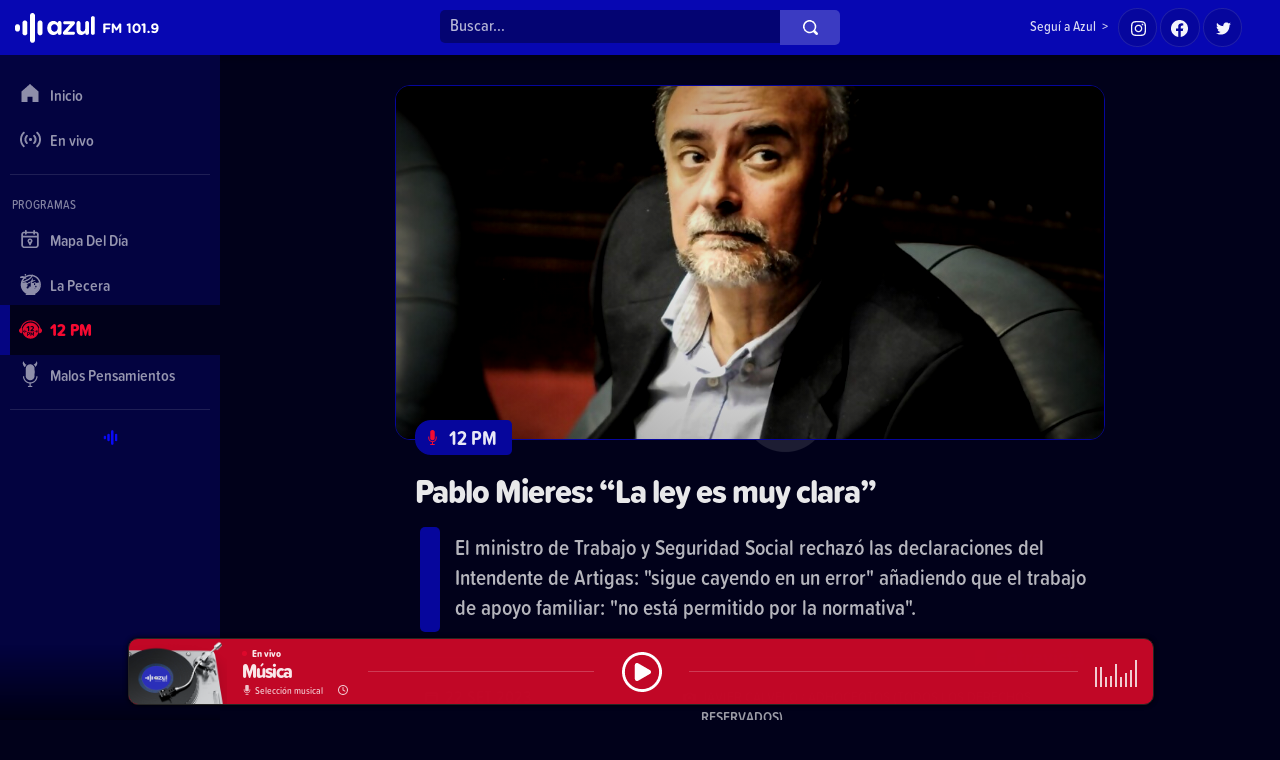

--- FILE ---
content_type: text/html; charset=UTF-8
request_url: https://azulfm.com.uy/12-pm/entrevista/pablo-mieres-la-ley-es-muy-clara
body_size: 85840
content:
<!DOCTYPE html>
<!--
· Diseño UI/UX & HTML/CSS/JS Front-End, identidad visual y diseño: Fede Hartman – https://www.linkedin.com/in/fedehartman/
· Desarrollo de Back-end/Front-end & API: Pablo Erartes | https://www.linkedin.com/in/pablo-erartes-97457a23/
-->
<html lang="es-UY" prefix="og: http://ogp.me/ns# fb: http://ogp.me/ns/fb# article: http://ogp.me/ns/article#">
<head>
  <meta charset="utf-8">
  <title>Pablo Mieres:  “La ley es muy clara” | 12 PM | Entrevista | Azul FM 101.9</title>
  <meta name="format-detection" content="telephone=no" />
  <meta name="viewport" content="user-scalable=no, initial-scale=1, maximum-scale=1, minimum-scale=1, width=device-width, height=device-height" />
  <link rel="stylesheet" href="https://azulfm.com.uy/public/css/style.css?v=202601260446">
  <link rel="apple-touch-icon" sizes="180x180" href="https://azulfm.com.uy/public/img/favicons/apple-touch-icon.png?v=5">
  <link rel="icon" type="image/png" sizes="32x32" href="https://azulfm.com.uy/public/img/favicons/favicon-32x32.png?v=5">
  <link rel="icon" type="image/png" sizes="16x16" href="https://azulfm.com.uy/public/img/favicons/favicon-16x16.png?v=5">
  <link rel="manifest" href="https://azulfm.com.uy/public/img/favicons/site.webmanifest?v=5">
  <link rel="mask-icon" href="https://azulfm.com.uy/public/img/favicons/safari-pinned-tab.svg?v=5" color="#0a0af5">
  <meta name="msapplication-TileColor" content="#0724b5">
  <meta name="theme-color" content="#0724b5">
  <meta name="mobile-web-app-capable" content="yes">
  <meta name="application-name" content="Azul FM 101.9">
  <meta name="apple-mobile-web-app-status-bar-style" content="#0a0af5">
  <script src="https://ajax.googleapis.com/ajax/libs/jquery/3.6.0/jquery.min.js"></script>

  
  <!-- Meta content -->
  <link rel="canonical" href="https://azulfm.com.uy/12-pm/entrevista/pablo-mieres-la-ley-es-muy-clara" />
  <meta name="description" content="El ministro de Trabajo y Seguridad Social rechazó las declaraciones del Intendente de Artigas: sigue cayendo en un error añadiendo que el trabajo de apoyo familiar: no está permitido por la normativa." />
  <meta property="fb:app_id" content="5206175972777796" />
  <meta property="og:locale" content="es_UY" />
  <meta property="og:url" content="https://azulfm.com.uy/12-pm/entrevista/pablo-mieres-la-ley-es-muy-clara" />
  <meta property="og:site_name" content="Azul 101.9" />
  <meta property="og:type" content="article" />
  <meta property="article:publisher" content="https://www.facebook.com/azulfmuy" />
  <meta property="og:title" content="Pablo Mieres:  La ley es muy clara">
  <meta property="og:description" content="El ministro de Trabajo y Seguridad Social rechazó las declaraciones del Intendente de Artigas: sigue cayendo en un error añadiendo que el trabajo de apoyo familiar: no está permitido por la normativa.">
  <meta property="og:image" content="https://cdn.azulfm.com.uy/azulredes/7/7376.jpg?rand=509585320" />
  <meta property="og:image:secure_url" content="https://cdn.azulfm.com.uy/azulredes/7/7376.jpg?rand=509585320" />
  <meta property="og:image:width" content="1200" />
  <meta property="og:image:height" content="628" />
  <meta property="og:image:alt" content="Pablo Mieres:  La ley es muy clara. El ministro de Trabajo y Seguridad Social rechazó las declaraciones del Intendente de Artigas: sigue cayendo en un error añadiendo que el trabajo de apoyo familiar: no está permitido por la normativa." />
  <meta name="twitter:card" content="summary_large_image">
  <meta name="twitter:site" content="@azulfmuy">
  <meta name="twitter:creator" content="@azulfmuy">
  <meta name="twitter:title" content="Pablo Mieres:  La ley es muy clara">
  <meta name="twitter:description" content="El ministro de Trabajo y Seguridad Social rechazó las declaraciones del Intendente de Artigas: sigue cayendo en un error añadiendo que el trabajo de apoyo familiar: no está permitido por la normativa.">
  <meta name="twitter:image" content="https://cdn.azulfm.com.uy/azulredes/7/7376.jpg?rand=509585320">
  <meta name="twitter:creator" content="@azulfmuy" />
  <!-- / Meta content -->
  <!-- Global site tag (gtag.js) - Google Analytics -->
  <script async src="https://www.googletagmanager.com/gtag/js?id=UA-224394255-1"></script>
  <script>
    window.dataLayer = window.dataLayer || [];
    function gtag(){dataLayer.push(arguments);}
    gtag('js', new Date());
    gtag('config', 'UA-224394255-1');
  </script>
  <script>
    var URL_BASE = 'https://azulfm.com.uy/';
    var optionActive = '12-pm';
    var VIVO = [];
  </script>
  <!-- Twitter widgets -->
  <script async src="https://platform.twitter.com/widgets.js" charset="utf-8"></script>
</head>

<body class="body-articulo">

<!-- Header ====================================================== -->
<header class="page--header">
  <h1 class="page--header-h1">
    <a title="Azul FM 101.9" href="https://azulfm.com.uy/"><span>Azul FM 101.9</span></a>
  </h1>
  <ul class="page--header-social">
    <li class="header-social-tx">Seguí a Azul&nbsp;&nbsp;></li>
    <li class="header-social-ig"><a title="Instagram" target="_blank" href="https://www.instagram.com/azulfmuy"><span class="a-ico"></span><span class="a-txt">Instagram</span></a></li>
    <li class="header-social-fb"><a title="Facebook" target="_blank" href="https://facebook.com/azulfmuy"><span class="a-ico"></span><span class="a-txt">Facebook</span></a></li>
    <li class="header-social-tw"><a title="Twitter" target="_blank" href="https://twitter.com/azulfmuy"><span class="a-ico"></span><span class="a-txt">Twitter</span></a></li>
  </ul>
</header>

<!-- Search ====================================================== -->
<div class="page--header-search">
  <form class="search--form" method="post" action="https://azulfm.com.uy/buscar">
    <input class="search--form-input" autocomplete="off" name='TXT' type="search" placeholder="Buscar…" />
    <input class="search--form-submit" type="submit" value=""></button>
  </form>
</div>

<!-- Nav ======================================================== -->
<nav class="page--nav">
  <ul class="page--nav-group page--nav-fijo" id="page--nav-fijo">
    <li class="page--nav-inicio" id="nav-main-inicio">
      <a title="Inicio" href="https://azulfm.com.uy/">
        <span class="page--nav-ico"></span>
        <span class="page--nav-txt">Inicio</span>
      </a>
    </li>
    <li class="page--nav-envivo" id="nav-main-envivo">
      <a title="En vivo" href="https://azulfm.com.uy/envivo">
        <span class="page--nav-ico"></span>
        <span class="page--nav-txt">En vivo</span>
      </a>
    </li>
    <li class="page--nav-buscar" id="nav-main-buscar">
      <a title="Buscar" href="https://azulfm.com.uy/buscar_mobile">
        <span class="page--nav-ico"></span>
        <span class="page--nav-txt">Buscar</span>
      </a>
    </li>
  </ul>
  <ul class="page--nav-group page--nav-programas"¡>
    <li class="page--nav-separador">Programas</li>
    <li class="page--nav-mapa-del-dia" id="nav-mapa-del-dia">
      <a title="Mapa Del Día" href="https://azulfm.com.uy/mapa-del-dia">
        <span class="page--nav-ico"></span>
        <span class="page--nav-txt">Mapa Del Día</span>
      </a>
    </li>
    <li class="page--nav-lapecera" id="nav-la-pecera">
      <a title="La Pecera" href="https://azulfm.com.uy/la-pecera">
        <span class="page--nav-ico"></span>
        <span class="page--nav-txt">La Pecera</span>
      </a>
    </li>
    <li class="page--nav-12pm" id="nav-12-pm">
      <a title="12 PM" href="https://azulfm.com.uy/12-pm">
        <span class="page--nav-ico"></span>
        <span class="page--nav-txt">12 PM</span>
      </a>
    </li>
    <li class="page--nav-malospensamientos" id="nav-malos-pensamientos">
      <a title="Malos Pensamientos" href="https://azulfm.com.uy/malos-pensamientos">
        <span class="page--nav-ico"></span>
        <span class="page--nav-txt">Malos Pensamientos</span>
      </a>
    </li>
  </ul>
  <div class="page--nav-end"></div>
</nav>

<!-- Main ======================================================= -->
<div class="page--main">

  <!-- Contenido
  --------------------------->
  <section class="page--contenido">
    <section class="main--contenido articulo-12-pm articulo-entrevista">

  <div class="audio--figure-txt">

    <div class="audio--figure-desk">
      <figure class="audio--figure fotoefectos">
        <picture>
          <source media="(max-width: 560px)" srcset="https://cdn.azulfm.com.uy//azulimg/400x225/2/2097.jpg">
          <source media="(max-width: 1023px)" srcset="https://cdn.azulfm.com.uy//azulimg/560x315/2/2097.jpg">
          <img src="https://cdn.azulfm.com.uy//azulimg/960x540/2/2097.jpg" alt="Pablo Mieres:  “La ley es muy clara” —  Entrevista — 12 PM | Azul 101.9">
        </picture>
      </figure>
      <div class="audio--autorfoto">
        <div class="audio--autorfoto-ico"></div>
        <div class="audio--autorfoto-txt">Javier Calvelo / adhocFOTOS (Todos los derechos reservados)</div>
      </div>
    </div>

    <div class="audio--txt-box">
      <article class="audio--article-txt">
        <div class="audio--programa-desk">
          <div class="audio--programa">
            <a class="audio--programa-go" href="https://azulfm.com.uy/12-pm" title="12 PM"></a>
            <div class="audio--programa-ico"></div>
            <div class="audio--programa-txt">12 PM</div>
          </div>
          <div class="audio--seccion">
            <div class="audio--seccion-ico"></div>
            <a class="audio--seccion-txt" title="Entrevista" href="https://azulfm.com.uy/12-pm/entrevista">Entrevista</a>
          </div>
        </div>
        <h1 class="audio--titulo">
          <a title="Pablo Mieres:  “La ley es muy clara”" href="https://azulfm.com.uy/12-pm/entrevista/pablo-mieres-la-ley-es-muy-clara">Pablo Mieres:  “La ley es muy clara”</a>
        </h1>
        <p class="audio--copete">El ministro de Trabajo y Seguridad Social rechazó las declaraciones del Intendente de Artigas: "sigue cayendo en un error" añadiendo que el trabajo de apoyo familiar: "no está permitido por la normativa".</p>
        <div class="audio--seccion">
          <div class="audio--seccion-line"></div>
          <div class="audio--seccion-ico"></div>
          <a class="audio--seccion-txt" title="Entrevista" href="https://azulfm.com.uy/12-pm/entrevista">Entrevista</a>
        </div>
        <div class="audio--fechafoto">
          <div class="audio--autorfoto">
            <div class="audio--autorfoto-ico"></div>
            <div class="audio--autorfoto-txt">Javier Calvelo / adhocFOTOS (Todos los derechos reservados)</div>
          </div>
          <div class="audio--fecha">
            <div class="audio--fecha-line"></div>
            <div class="audio--fecha-ico"></div>
            <div class="audio--fecha-txt">22 set 2023</div>
          </div>
        </div>
      </article>
    </div>

  </div>

  <div class="audio--mp3-box">
    <div class="audio--mp3">
      <audio id="reproCnt" autoplay controls>
                  <source src="https://cdn.azulfm.com.uy/azulmp3/7376.mp3" type="audio/mpeg" data-track-number="">
              </audio>
    </div>
    <div class="audio--mp3-controles">
      <div class="audio--mp3-controles-x">
        <div onclick="audiox08();" class="audio--mp3-bot audio_x08">
          <span class="audio--mp3-bot-txt">0.8x</span>
          <span class="audio--mp3-bot-activo"></span>
        </div>
        <div onclick="audiox1();" class="audio--mp3-bot audio_x1 audio_activo">
          <span class="audio--mp3-bot-txt">1x</span>
          <span class="audio--mp3-bot-activo"></span>
        </div>
        <div onclick="audiox12();" class="audio--mp3-bot audio_x12">
          <span class="audio--mp3-bot-txt">1.2x</span>
          <span class="audio--mp3-bot-activo"></span>
        </div>
        <div onclick="audiox15();" class="audio--mp3-bot audio_x15">
          <span class="audio--mp3-bot-txt">1.5x</span>
          <span class="audio--mp3-bot-activo"></span>
        </div>
        <div onclick="audiox17();" class="audio--mp3-bot audio_x17">
          <span class="audio--mp3-bot-txt">1.7x</span>
          <span class="audio--mp3-bot-activo"></span>
        </div>
        <div onclick="audiox2();" class="audio--mp3-bot audio_x2">
          <span class="audio--mp3-bot-txt">2x</span>
          <span class="audio--mp3-bot-activo"></span>
        </div>
      </div>
      <div class="audio--mp3-controles-line"></div>
      <div class="audio--mp3-controles-ad">
        <div title="atrazar 5 minutos" onclick="audioMenos05();" class="audio--mp3-bot audio_men5">
          <span class="audio--mp3-bot-txt">«5’</span>
          <span class="audio--mp3-bot-activo"></span>
        </div>
        <div title="atrazar 1 minuto" onclick="audioMenos01();" class="audio--mp3-bot audio_men1">
          <span class="audio--mp3-bot-txt">«1’</span>
          <span class="audio--mp3-bot-activo"></span>
        </div>
        <div title="atrasar 15 segundos" onclick="audioMenos15();" class="audio--mp3-bot audio_men15">
          <span class="audio--mp3-bot-txt">«15”</span>
          <span class="audio--mp3-bot-activo"></span>
        </div>
        <div title="adelantar 15 segundos" onclick="audioMas15();" class="audio--mp3-bot audio_mas15">
          <span class="audio--mp3-bot-txt">15”»</span>
          <span class="audio--mp3-bot-activo"></span>
        </div>
        <div title="adelantar 1 minuto" onclick="audioMas01();" class="audio--mp3-bot audio_mas1">
          <span class="audio--mp3-bot-txt">1’»</span>
          <span class="audio--mp3-bot-activo"></span>
        </div>
        <div title="adelantar 5 minutos" onclick="audioMas05();" class="audio--mp3-bot audio_mas5">
          <span class="audio--mp3-bot-txt">5’»</span>
          <span class="audio--mp3-bot-activo"></span>
        </div>
      </div>
    </div>
  </div>

      <!-- meta contens -->
            <!-- /meta contens -->

  <div class="audio--social-box">
    <small class="audio--social-small">Compartir</small>
    <ul class="audio--social">
      <li><a title="Compartir en WhatsApp" rel="noopener" target="_blank" class="audio--social-wa" href="https://api.whatsapp.com/send?text=*Pablo Mieres:  “La ley es muy clara”*%0D%0A%0D%0A➡️&nbsp;&nbsp;El ministro de Trabajo y Seguridad Social rechazó las declaraciones del Intendente de Artigas: "sigue cayendo en un error" añadiendo que el trabajo de apoyo familiar: "no está permitido por la normativa".%0D%0A%0D%0A🔊&nbsp;&nbsp;https://azulfm.com.uy/12-pm/entrevista/pablo-mieres-la-ley-es-muy-clara%0D%0A%0D%0A📲&nbsp;&nbsp;12 PM&nbsp;&nbsp;•&nbsp;&nbsp;Azul 101.9">Compartir en WhatsApp</a></li>
      <li><a title="Compartir en Telegram" rel="noopener" target="_blank" class="audio--social-te" href="https://t.me/share/url?url=https://azulfm.com.uy/12-pm/entrevista/pablo-mieres-la-ley-es-muy-clara&text=➡️&nbsp;Pablo Mieres:  “La ley es muy clara”%0D%0A%0D%0A•&nbsp;&nbsp;El ministro de Trabajo y Seguridad Social rechazó las declaraciones del Intendente de Artigas: "sigue cayendo en un error" añadiendo que el trabajo de apoyo familiar: "no está permitido por la normativa".%0D%0A%0D%0A📲&nbsp;&nbsp;12 PM&nbsp;&nbsp;•&nbsp;&nbsp;Azul 101.9%0D%0A%0D%0A—">Compartir en Telegram</a></li>
      <li><a title="Compartir en Facebook" rel="noopener" target="_blank" class="audio--social-fb" href="https://www.facebook.com/share.php?u=https://azulfm.com.uy/12-pm/entrevista/pablo-mieres-la-ley-es-muy-clara&Pablo Mieres:  “La ley es muy clara”">Compartir en Facebook</a></li>
      <li><a title="Compartir en Twitter" rel="noopener" target="_blank" class="audio--social-tw" href="https://twitter.com/intent/tweet?text=Pablo Mieres:  “La ley es muy clara”%0D%0A%0D%0A🔊%20%20https://azulfm.com.uy/12-pm/entrevista/pablo-mieres-la-ley-es-muy-clara%0D%0A%0D%0A📲%20%20@azulfmuy">Compartir en Twitter</a></li>
      <li><a title="Compartir en LinkedIn" rel="noopener" target="_blank" class="audio--social-li" href="https://www.linkedin.com/sharing/share-offsite/?url=https://azulfm.com.uy/12-pm/entrevista/pablo-mieres-la-ley-es-muy-clara">Compartir en LikedIn</a></li>
      <li><a title="Compartir por correo" rel="noopener" target="_blank" class="audio--social-co" href="mailto:?body=El ministro de Trabajo y Seguridad Social rechazó las declaraciones del Intendente de Artigas: "sigue cayendo en un error" añadiendo que el trabajo de apoyo familiar: "no está permitido por la normativa".%0D%0A%0D%0A➡️&nbsp;&nbsp;https://azulfm.com.uy/12-pm/entrevista/pablo-mieres-la-ley-es-muy-clara%0D%0A%0D%0A12 PM&nbsp;&nbsp;•&nbsp;&nbsp;Azul 101.9&subject=🔊 Pablo Mieres:  “La ley es muy clara”">Compartir por correo</a></li>
    </ul>
  </div>

  <section id="main-chivo">
  
  
  
  
  
  
  
  
</section>
  <div class="chivo-provi">
    <a class="chivo-provi-go" href="https://asociate.com/?utm_source=azulfm&utm_medium=display&utm_campaign=confianzamutua&utm_id=confianzamutua" target="_blank"></a>
    <img src="https://azulfm.com.uy/public/img/espanola.950x110.jpg?2026-01-2605:04:01">
  </div>

  <div class="chivo-provi">
    <a class="chivo-provi-go" href="https://anda.com.uy/garantia-de-alquiler/?utm_source=banner&utm_medium=azul&utm_campaign=lanzamiento-garantia" target="_blank"></a>
    <img src="https://azulfm.com.uy/public/img/Anda_AzulFM_1200x125.gif?2026-01-2605:04:01">
  </div>

  
  <div class="audio--relacionadas-boxes">
    <!-- Relacionadas Sección -->
    <div class="audio--relacionada-box">
      <h2 class="section-title-small">
        <span class="section-title-icon"></span>
        <span class="section-title-txt">Más de Entrevista<br> en 12 PM</span>
      </h2>
      <div class="relacionadas-box">
  <section class="relacionadas--boxes relacionada--">
    <header class="relacionadas--header">
      <a class="relacionadas--header-go" href="" title="Últimos audios de "></a>
      <figure class="relacionadas--header-figure"></figure>
      <h4 class="relacionadas--header-h4">
        <span class="relacionadas--header-h4-ico"></span>
        <a title="" href=""></a>
      </h4> 
      <div class="relacionadas--header-linea"></div>
      <div class="relacionadas--header-vertodo">Ver todo</div>
      <div class="relacionadas--header-chevron"></div>
    </header>
    <div class="relacionadas--notitas">
    <section class="notita notita-12-pm notita-entrevista">
  <a class="notita--go" title="Caggiani analizó el caso Ojeda y advirtió por los conflictos de interés en el Parlamento" href="https://azulfm.com.uy/12-pm/entrevista/caggiani-analizo-el-caso-ojeda-y-advirtio-por-los-conflictos-de-interes-en-el-parlamento"></a>
  <figure class="notita--foto fotoefectos">
    <div class="notita--foto-tri"></div>
    <picture>
       <source media="(max-width: 560px)" srcset="https://cdn.azulfm.com.uy//azulimg/400x225/11/11977.jpg">
      <source media="(max-width: 1023px)" srcset="https://cdn.azulfm.com.uy//azulimg/560x315/11/11977.jpg">
      <img src="https://cdn.azulfm.com.uy//azulimg/960x540/11/11977.jpg" alt="Caggiani analizó el caso Ojeda y advirtió por los conflictos de interés en el Parlamento — Entrevista — 12 PM | Azul 101.9">
    </picture>
  </figure>
  <article class="notita--article">
    <div class="notita--programa">
      <div class="notita--programa-ico"></div>
      <div class="notita--programa-txt">12 PM</div>
    </div>
    <div class="notita--programa notita--seccion">
      <div class="notita--programa-ico"></div>
      <div class="notita--programa-txt">Entrevista</div>
    </div>
    <h2 class="notita--titulo">
      <a title="Caggiani analizó el caso Ojeda y advirtió por los conflictos de interés en el Parlamento" href="https://azulfm.com.uy/12-pm/entrevista/caggiani-analizo-el-caso-ojeda-y-advirtio-por-los-conflictos-de-interes-en-el-parlamento">
        Caggiani analizó el caso Ojeda y advirtió por los conflictos de interés en el Parlamento      </a>
    </h2>
    <p class="notita--copete">
      El senador del FA sostuvo que el informe jurídico solicitado por Ojeda es “un insumo más” y planteó la necesidad de regular conflictos de interés, al tiempo que profundizó en las irregularidades del contrato con Cardama.    </p>
    <small class="notita--fecha">11 dic 2025</small>
  </article>
  <div class="notita--play">
    <div class="notita--play-line"></div>
    <div class="notita--play-txt">Escuchar</div>
    <div class="notita--play-ico"></div>
  </div>
</section><section class="notita notita-12-pm notita-entrevista">
  <a class="notita--go" title="Ochs sostuvo que Ojeda violó la Constitución al gestionar ante Fiscalía" href="https://azulfm.com.uy/12-pm/entrevista/ochs-sostuvo-que-ojeda-violo-la-constitucion-al-gestionar-ante-fiscalia"></a>
  <figure class="notita--foto fotoefectos">
    <div class="notita--foto-tri"></div>
    <picture>
       <source media="(max-width: 560px)" srcset="https://cdn.azulfm.com.uy//azulimg/400x225/11/11961.jpg">
      <source media="(max-width: 1023px)" srcset="https://cdn.azulfm.com.uy//azulimg/560x315/11/11961.jpg">
      <img src="https://cdn.azulfm.com.uy//azulimg/960x540/11/11961.jpg" alt="Ochs sostuvo que Ojeda violó la Constitución al gestionar ante Fiscalía — Entrevista — 12 PM | Azul 101.9">
    </picture>
  </figure>
  <article class="notita--article">
    <div class="notita--programa">
      <div class="notita--programa-ico"></div>
      <div class="notita--programa-txt">12 PM</div>
    </div>
    <div class="notita--programa notita--seccion">
      <div class="notita--programa-ico"></div>
      <div class="notita--programa-txt">Entrevista</div>
    </div>
    <h2 class="notita--titulo">
      <a title="Ochs sostuvo que Ojeda violó la Constitución al gestionar ante Fiscalía" href="https://azulfm.com.uy/12-pm/entrevista/ochs-sostuvo-que-ojeda-violo-la-constitucion-al-gestionar-ante-fiscalia">
        Ochs sostuvo que Ojeda violó la Constitución al gestionar ante Fiscalía      </a>
    </h2>
    <p class="notita--copete">
      El constitucionalista Daniel Ochs explicó que el artículo 124 es “claro y literal” y que un legislador no puede tramitar asuntos de terceros ante ningún organismo de la administración, incluida la Fiscalía.    </p>
    <small class="notita--fecha">3 dic 2025</small>
  </article>
  <div class="notita--play">
    <div class="notita--play-line"></div>
    <div class="notita--play-txt">Escuchar</div>
    <div class="notita--play-ico"></div>
  </div>
</section><section class="notita notita-12-pm notita-entrevista">
  <a class="notita--go" title="Regueira alertó por el sarampión y llamó a chequear las dos dosis" href="https://azulfm.com.uy/12-pm/entrevista/regueira-alerto-por-el-sarampion-y-llamo-a-chequear-las-dos-dosis"></a>
  <figure class="notita--foto fotoefectos">
    <div class="notita--foto-tri"></div>
    <picture>
       <source media="(max-width: 560px)" srcset="https://cdn.azulfm.com.uy//azulimg/400x225/10/10508.jpg">
      <source media="(max-width: 1023px)" srcset="https://cdn.azulfm.com.uy//azulimg/560x315/10/10508.jpg">
      <img src="https://cdn.azulfm.com.uy//azulimg/960x540/10/10508.jpg" alt="Regueira alertó por el sarampión y llamó a chequear las dos dosis — Entrevista — 12 PM | Azul 101.9">
    </picture>
  </figure>
  <article class="notita--article">
    <div class="notita--programa">
      <div class="notita--programa-ico"></div>
      <div class="notita--programa-txt">12 PM</div>
    </div>
    <div class="notita--programa notita--seccion">
      <div class="notita--programa-ico"></div>
      <div class="notita--programa-txt">Entrevista</div>
    </div>
    <h2 class="notita--titulo">
      <a title="Regueira alertó por el sarampión y llamó a chequear las dos dosis" href="https://azulfm.com.uy/12-pm/entrevista/regueira-alerto-por-el-sarampion-y-llamo-a-chequear-las-dos-dosis">
        Regueira alertó por el sarampión y llamó a chequear las dos dosis      </a>
    </h2>
    <p class="notita--copete">
      El pediatra subrayó que el sarampión no es una enfermedad benigna y remarcó que cualquiera que tenga dudas sobre sus dosis debe vacunarse nuevamente.    </p>
    <small class="notita--fecha">3 dic 2025</small>
  </article>
  <div class="notita--play">
    <div class="notita--play-line"></div>
    <div class="notita--play-txt">Escuchar</div>
    <div class="notita--play-ico"></div>
  </div>
</section><section class="notita notita-12-pm notita-entrevista">
  <a class="notita--go" title="Lust sostuvo que Ojeda no violó la Constitución" href="https://azulfm.com.uy/12-pm/entrevista/lust-sostuvo-que-ojeda-no-violo-la-constitucion"></a>
  <figure class="notita--foto fotoefectos">
    <div class="notita--foto-tri"></div>
    <picture>
       <source media="(max-width: 560px)" srcset="https://cdn.azulfm.com.uy//azulimg/400x225/10/10926.jpg">
      <source media="(max-width: 1023px)" srcset="https://cdn.azulfm.com.uy//azulimg/560x315/10/10926.jpg">
      <img src="https://cdn.azulfm.com.uy//azulimg/960x540/10/10926.jpg" alt="Lust sostuvo que Ojeda no violó la Constitución — Entrevista — 12 PM | Azul 101.9">
    </picture>
  </figure>
  <article class="notita--article">
    <div class="notita--programa">
      <div class="notita--programa-ico"></div>
      <div class="notita--programa-txt">12 PM</div>
    </div>
    <div class="notita--programa notita--seccion">
      <div class="notita--programa-ico"></div>
      <div class="notita--programa-txt">Entrevista</div>
    </div>
    <h2 class="notita--titulo">
      <a title="Lust sostuvo que Ojeda no violó la Constitución" href="https://azulfm.com.uy/12-pm/entrevista/lust-sostuvo-que-ojeda-no-violo-la-constitucion">
        Lust sostuvo que Ojeda no violó la Constitución      </a>
    </h2>
    <p class="notita--copete">
      El constitucionalista explicó que la gestión del senador ante Fiscalía no constituye “trámite administrativo” y defendió que su actuación fue estrictamente jurisdiccional, por lo que no encuadraría en el artículo 124.    </p>
    <small class="notita--fecha">2 dic 2025</small>
  </article>
  <div class="notita--play">
    <div class="notita--play-line"></div>
    <div class="notita--play-txt">Escuchar</div>
    <div class="notita--play-ico"></div>
  </div>
</section><section class="notita notita-12-pm notita-entrevista">
  <a class="notita--go" title="Legnani detalló el plan para transformar Atlántida y la Costa de Oro" href="https://azulfm.com.uy/12-pm/entrevista/legnani-detallo-el-plan-para-transformar-atlantida-y-la-costa-de-oro"></a>
  <figure class="notita--foto fotoefectos">
    <div class="notita--foto-tri"></div>
    <picture>
       <source media="(max-width: 560px)" srcset="https://cdn.azulfm.com.uy//azulimg/400x225/11/11928.jpg">
      <source media="(max-width: 1023px)" srcset="https://cdn.azulfm.com.uy//azulimg/560x315/11/11928.jpg">
      <img src="https://cdn.azulfm.com.uy//azulimg/960x540/11/11928.jpg" alt="Legnani detalló el plan para transformar Atlántida y la Costa de Oro — Entrevista — 12 PM | Azul 101.9">
    </picture>
  </figure>
  <article class="notita--article">
    <div class="notita--programa">
      <div class="notita--programa-ico"></div>
      <div class="notita--programa-txt">12 PM</div>
    </div>
    <div class="notita--programa notita--seccion">
      <div class="notita--programa-ico"></div>
      <div class="notita--programa-txt">Entrevista</div>
    </div>
    <h2 class="notita--titulo">
      <a title="Legnani detalló el plan para transformar Atlántida y la Costa de Oro" href="https://azulfm.com.uy/12-pm/entrevista/legnani-detallo-el-plan-para-transformar-atlantida-y-la-costa-de-oro">
        Legnani detalló el plan para transformar Atlántida y la Costa de Oro      </a>
    </h2>
    <p class="notita--copete">
      El intendente de Canelones explicó el megaproyecto que incluye saneamiento, hospital, obras viales y un cambio clave en la movilidad del área metropolitana.    </p>
    <small class="notita--fecha">14 nov 2025</small>
  </article>
  <div class="notita--play">
    <div class="notita--play-line"></div>
    <div class="notita--play-txt">Escuchar</div>
    <div class="notita--play-ico"></div>
  </div>
</section>    </div>
  </section>
</div>      <footer class="relacionadas--footer">
        <a href="https://azulfm.com.uy/12-pm/entrevista" title="Más contenido de Entrevista">Ver más</a>
      </footer>
    </div>
    <!-- Relacionadas Programa -->
    <div class="audio--relacionada-box">
      <h2 class="section-title-small">
        <span class="section-title-icon"></span>
        <span class="section-title-txt">Lo último<br> en 12 PM</span>
      </h2>
      <div class="relacionadas-box">
  <section class="relacionadas--boxes relacionada--">
    <header class="relacionadas--header">
      <a class="relacionadas--header-go" href="" title="Últimos audios de "></a>
      <figure class="relacionadas--header-figure"></figure>
      <h4 class="relacionadas--header-h4">
        <span class="relacionadas--header-h4-ico"></span>
        <a title="" href=""></a>
      </h4> 
      <div class="relacionadas--header-linea"></div>
      <div class="relacionadas--header-vertodo">Ver todo</div>
      <div class="relacionadas--header-chevron"></div>
    </header>
    <div class="relacionadas--notitas">
    <section class="notita notita-12-pm notita-especiales">
  <a class="notita--go" title="¡Despedimos 2025 desde el Faro de Punta Carretas!" href="https://azulfm.com.uy/12-pm/especiales/despedimos-2025-desde-el-faro-de-punta-carretas"></a>
  <figure class="notita--foto fotoefectos">
    <div class="notita--foto-tri"></div>
    <picture>
       <source media="(max-width: 560px)" srcset="https://cdn.azulfm.com.uy//azulimg/400x225/11/11994.jpg">
      <source media="(max-width: 1023px)" srcset="https://cdn.azulfm.com.uy//azulimg/560x315/11/11994.jpg">
      <img src="https://cdn.azulfm.com.uy//azulimg/960x540/11/11994.jpg" alt="¡Despedimos 2025 desde el Faro de Punta Carretas! — Especiales — 12 PM | Azul 101.9">
    </picture>
  </figure>
  <article class="notita--article">
    <div class="notita--programa">
      <div class="notita--programa-ico"></div>
      <div class="notita--programa-txt">12 PM</div>
    </div>
    <div class="notita--programa notita--seccion">
      <div class="notita--programa-ico"></div>
      <div class="notita--programa-txt">Especiales</div>
    </div>
    <h2 class="notita--titulo">
      <a title="¡Despedimos 2025 desde el Faro de Punta Carretas!" href="https://azulfm.com.uy/12-pm/especiales/despedimos-2025-desde-el-faro-de-punta-carretas">
        ¡Despedimos 2025 desde el Faro de Punta Carretas!      </a>
    </h2>
    <p class="notita--copete">
      Cerramos el año a lo grande con este programa especial desde la fiesta "Navidad en el Faro". ¡Salú!    </p>
    <small class="notita--fecha">24 dic 2025</small>
  </article>
  <div class="notita--play">
    <div class="notita--play-line"></div>
    <div class="notita--play-txt">Escuchar</div>
    <div class="notita--play-ico"></div>
  </div>
</section><section class="notita notita-12-pm notita-hora-y-pico">
  <a class="notita--go" title=" Stephanie Laborda y lo que el cielo ya está anunciando para 2026" href="https://azulfm.com.uy/12-pm/hora-y-pico/stephanie-laborda-y-lo-que-el-cielo-ya-esta-anunciando-para-2026"></a>
  <figure class="notita--foto fotoefectos">
    <div class="notita--foto-tri"></div>
    <picture>
       <source media="(max-width: 560px)" srcset="https://cdn.azulfm.com.uy//azulimg/400x225/11/11990.jpg">
      <source media="(max-width: 1023px)" srcset="https://cdn.azulfm.com.uy//azulimg/560x315/11/11990.jpg">
      <img src="https://cdn.azulfm.com.uy//azulimg/960x540/11/11990.jpg" alt=" Stephanie Laborda y lo que el cielo ya está anunciando para 2026 — Hora y Pico — 12 PM | Azul 101.9">
    </picture>
  </figure>
  <article class="notita--article">
    <div class="notita--programa">
      <div class="notita--programa-ico"></div>
      <div class="notita--programa-txt">12 PM</div>
    </div>
    <div class="notita--programa notita--seccion">
      <div class="notita--programa-ico"></div>
      <div class="notita--programa-txt">Hora y Pico</div>
    </div>
    <h2 class="notita--titulo">
      <a title=" Stephanie Laborda y lo que el cielo ya está anunciando para 2026" href="https://azulfm.com.uy/12-pm/hora-y-pico/stephanie-laborda-y-lo-que-el-cielo-ya-esta-anunciando-para-2026">
         Stephanie Laborda y lo que el cielo ya está anunciando para 2026      </a>
    </h2>
    <p class="notita--copete">
      La astróloga adelantó las claves energéticas del año que entra y qué signos deberán animarse a soltar el control.    </p>
    <small class="notita--fecha">22 dic 2025</small>
  </article>
  <div class="notita--play">
    <div class="notita--play-line"></div>
    <div class="notita--play-txt">Escuchar</div>
    <div class="notita--play-ico"></div>
  </div>
</section><section class="notita notita-12-pm notita-hora-y-pico">
  <a class="notita--go" title="Marcelo Bornio: “Una civilización se puede conocer por su cultura gastronómica”" href="https://azulfm.com.uy/12-pm/hora-y-pico/marcelo-bornio-una-civilizacion-se-puede-conocer-por-su-cultura-gastronomica"></a>
  <figure class="notita--foto fotoefectos">
    <div class="notita--foto-tri"></div>
    <picture>
       <source media="(max-width: 560px)" srcset="https://cdn.azulfm.com.uy//azulimg/400x225/11/11986.jpg">
      <source media="(max-width: 1023px)" srcset="https://cdn.azulfm.com.uy//azulimg/560x315/11/11986.jpg">
      <img src="https://cdn.azulfm.com.uy//azulimg/960x540/11/11986.jpg" alt="Marcelo Bornio: “Una civilización se puede conocer por su cultura gastronómica” — Hora y Pico — 12 PM | Azul 101.9">
    </picture>
  </figure>
  <article class="notita--article">
    <div class="notita--programa">
      <div class="notita--programa-ico"></div>
      <div class="notita--programa-txt">12 PM</div>
    </div>
    <div class="notita--programa notita--seccion">
      <div class="notita--programa-ico"></div>
      <div class="notita--programa-txt">Hora y Pico</div>
    </div>
    <h2 class="notita--titulo">
      <a title="Marcelo Bornio: “Una civilización se puede conocer por su cultura gastronómica”" href="https://azulfm.com.uy/12-pm/hora-y-pico/marcelo-bornio-una-civilizacion-se-puede-conocer-por-su-cultura-gastronomica">
        Marcelo Bornio: “Una civilización se puede conocer por su cultura gastronómica”      </a>
    </h2>
    <p class="notita--copete">
      El chef Marcelo Bornio pasó por 12 PM y dejó una cultural sobre la Navidad, sus costumbres y lo que comemos en las fiestas, con piques simples y mucha historia detrás.    </p>
    <small class="notita--fecha">17 dic 2025</small>
  </article>
  <div class="notita--play">
    <div class="notita--play-line"></div>
    <div class="notita--play-txt">Escuchar</div>
    <div class="notita--play-ico"></div>
  </div>
</section><section class="notita notita-12-pm notita-especiales">
  <a class="notita--go" title="Niños de la Escuela Rural 46 coparon el estudio" href="https://azulfm.com.uy/12-pm/especiales/ninos-de-la-escuela-rural-46-coparon-el-estudio"></a>
  <figure class="notita--foto fotoefectos">
    <div class="notita--foto-tri"></div>
    <picture>
       <source media="(max-width: 560px)" srcset="https://cdn.azulfm.com.uy//azulimg/400x225/11/11949.jpg">
      <source media="(max-width: 1023px)" srcset="https://cdn.azulfm.com.uy//azulimg/560x315/11/11949.jpg">
      <img src="https://cdn.azulfm.com.uy//azulimg/960x540/11/11949.jpg" alt="Niños de la Escuela Rural 46 coparon el estudio — Especiales — 12 PM | Azul 101.9">
    </picture>
  </figure>
  <article class="notita--article">
    <div class="notita--programa">
      <div class="notita--programa-ico"></div>
      <div class="notita--programa-txt">12 PM</div>
    </div>
    <div class="notita--programa notita--seccion">
      <div class="notita--programa-ico"></div>
      <div class="notita--programa-txt">Especiales</div>
    </div>
    <h2 class="notita--titulo">
      <a title="Niños de la Escuela Rural 46 coparon el estudio" href="https://azulfm.com.uy/12-pm/especiales/ninos-de-la-escuela-rural-46-coparon-el-estudio">
        Niños de la Escuela Rural 46 coparon el estudio      </a>
    </h2>
    <p class="notita--copete">
      Un grupo de 12 alumnos de la Escuela Rural Nº 46 de Paso de los Talas (Maldonado) visitó 12 PM, se adueñó del estudio y regaló chistes, anécdotas y la frescura de quienes ya tienen su propia radio escolar.    </p>
    <small class="notita--fecha">27 nov 2025</small>
  </article>
  <div class="notita--play">
    <div class="notita--play-line"></div>
    <div class="notita--play-txt">Escuchar</div>
    <div class="notita--play-ico"></div>
  </div>
</section><section class="notita notita-12-pm notita-hora-y-pico">
  <a class="notita--go" title="Gregorio Pérez: “Ahora miro los partidos sin que me suba la presión”" href="https://azulfm.com.uy/12-pm/hora-y-pico/gregorio-perez-ahora-miro-los-partidos-sin-que-me-suba-la-presion"></a>
  <figure class="notita--foto fotoefectos">
    <div class="notita--foto-tri"></div>
    <picture>
       <source media="(max-width: 560px)" srcset="https://cdn.azulfm.com.uy//azulimg/400x225/11/11896.jpg">
      <source media="(max-width: 1023px)" srcset="https://cdn.azulfm.com.uy//azulimg/560x315/11/11896.jpg">
      <img src="https://cdn.azulfm.com.uy//azulimg/960x540/11/11896.jpg" alt="Gregorio Pérez: “Ahora miro los partidos sin que me suba la presión” — Hora y Pico — 12 PM | Azul 101.9">
    </picture>
  </figure>
  <article class="notita--article">
    <div class="notita--programa">
      <div class="notita--programa-ico"></div>
      <div class="notita--programa-txt">12 PM</div>
    </div>
    <div class="notita--programa notita--seccion">
      <div class="notita--programa-ico"></div>
      <div class="notita--programa-txt">Hora y Pico</div>
    </div>
    <h2 class="notita--titulo">
      <a title="Gregorio Pérez: “Ahora miro los partidos sin que me suba la presión”" href="https://azulfm.com.uy/12-pm/hora-y-pico/gregorio-perez-ahora-miro-los-partidos-sin-que-me-suba-la-presion">
        Gregorio Pérez: “Ahora miro los partidos sin que me suba la presión”      </a>
    </h2>
    <p class="notita--copete">
      “Disfruto de mi familia y sigo yendo a la tribuna como un hincha más": Don Gregorio nos contó como vive hoy el fútbol desde otro lugar, con calma, mate y junto a sus nietos.    </p>
    <small class="notita--fecha">29 oct 2025</small>
  </article>
  <div class="notita--play">
    <div class="notita--play-line"></div>
    <div class="notita--play-txt">Escuchar</div>
    <div class="notita--play-ico"></div>
  </div>
</section>    </div>
  </section>
</div>      <footer class="relacionadas--footer">
        <a href="https://azulfm.com.uy/12-pm" title="Más contenido de 12 PM">Ver más</a>
      </footer>
    </div>
  </div>

  <!-- Más de Azul -->
  <div class="relacionadas--azul-box">
    <h2 class="section-title">
      <span class="section-title-line"></span>
      <span class="section-title-txt">Lo último en Azul</span>
      <span class="section-title-line"></span>
    </h2>
    <div class="relacionadas--azul">
      <!-- <div class="relacionadas-box"> -->
    <div class="relacionadas--azul-programa">
  <section class="relacionadas--boxes relacionada--mapa-del-dia">
    <header class="relacionadas--header">
      <a class="relacionadas--header-go" href="https://azulfm.com.uy/mapa-del-dia" title="Últimos audios de Mapa del D&iacute;a"></a>
      <figure class="relacionadas--header-figure"></figure>
      <h4 class="relacionadas--header-h4">
        <span class="relacionadas--header-h4-ico"></span>
        <a title="Mapa del D&iacute;a" href="https://azulfm.com.uy/mapa-del-dia">Mapa del D&iacute;a</a>
      </h4> 
      <div class="relacionadas--header-linea"></div>
      <div class="relacionadas--header-vertodo">Ver todo</div>
      <div class="relacionadas--header-chevron"></div>
    </header>
    <div class="relacionadas--notitas">
      <section class="notita notita-mapa-del-dia notita-audios">
  <a class="notita--go" title="“El proyecto de Bordaberry es  gravísimo, porque atenta contra todo el compromiso institucional y el reconocimiento del terrorismo de Estado”" href="https://azulfm.com.uy/mapa-del-dia/audios/el-proyecto-de-bordaberry-es-gravisimo-porque-atenta-contra-todo-el-compromiso-institucional-y-el-reconocimiento-del-terrorismo-de-estado"></a>
  <figure class="notita--foto fotoefectos">
    <div class="notita--foto-tri"></div>
    <picture>
       <source media="(max-width: 560px)" srcset="https://cdn.azulfm.com.uy//azulimg/400x225/11/11557.jpg">
      <source media="(max-width: 1023px)" srcset="https://cdn.azulfm.com.uy//azulimg/560x315/11/11557.jpg">
      <img src="https://cdn.azulfm.com.uy//azulimg/960x540/11/11557.jpg" alt="“El proyecto de Bordaberry es  gravísimo, porque atenta contra todo el compromiso institucional y el reconocimiento del terrorismo de Estado” — Audios — Mapa del D&iacute;a | Azul 101.9">
    </picture>
  </figure>
  <article class="notita--article">
    <div class="notita--programa">
      <div class="notita--programa-ico"></div>
      <div class="notita--programa-txt">Mapa del D&iacute;a</div>
    </div>
    <div class="notita--programa notita--seccion">
      <div class="notita--programa-ico"></div>
      <div class="notita--programa-txt">Audios</div>
    </div>
    <h2 class="notita--titulo">
      <a title="“El proyecto de Bordaberry es  gravísimo, porque atenta contra todo el compromiso institucional y el reconocimiento del terrorismo de Estado”" href="https://azulfm.com.uy/mapa-del-dia/audios/el-proyecto-de-bordaberry-es-gravisimo-porque-atenta-contra-todo-el-compromiso-institucional-y-el-reconocimiento-del-terrorismo-de-estado">
        “El proyecto de Bordaberry es  gravísimo, porque atenta contra todo el compromiso institucional y el reconocimiento del terrorismo de Estado”      </a>
    </h2>
    <p class="notita--copete">
      Elena Zaffaroni, integrante de Familiares de Uruguayos Detenidos Desaparecidos, en Mapa del Día.    </p>
    <small class="notita--fecha">19 dic 2025</small>
  </article>
  <div class="notita--play">
    <div class="notita--play-line"></div>
    <div class="notita--play-txt">Escuchar</div>
    <div class="notita--play-ico"></div>
  </div>
</section><section class="notita notita-mapa-del-dia notita-audios">
  <a class="notita--go" title="“Si se aprobara una normativa de esa naturaleza, Uruguay estaría incumpliendo sus compromisos internacionales y sería observado por la ONU”" href="https://azulfm.com.uy/mapa-del-dia/audios/si-se-aprobara-una-normativa-de-esa-naturaleza-uruguay-estaria-incumpliendo-sus-compromisos-internacionales-y-seria-observado-por-la-onu"></a>
  <figure class="notita--foto fotoefectos">
    <div class="notita--foto-tri"></div>
    <picture>
       <source media="(max-width: 560px)" srcset="https://cdn.azulfm.com.uy//azulimg/400x225/10/10716.jpg">
      <source media="(max-width: 1023px)" srcset="https://cdn.azulfm.com.uy//azulimg/560x315/10/10716.jpg">
      <img src="https://cdn.azulfm.com.uy//azulimg/960x540/10/10716.jpg" alt="“Si se aprobara una normativa de esa naturaleza, Uruguay estaría incumpliendo sus compromisos internacionales y sería observado por la ONU” — Audios — Mapa del D&iacute;a | Azul 101.9">
    </picture>
  </figure>
  <article class="notita--article">
    <div class="notita--programa">
      <div class="notita--programa-ico"></div>
      <div class="notita--programa-txt">Mapa del D&iacute;a</div>
    </div>
    <div class="notita--programa notita--seccion">
      <div class="notita--programa-ico"></div>
      <div class="notita--programa-txt">Audios</div>
    </div>
    <h2 class="notita--titulo">
      <a title="“Si se aprobara una normativa de esa naturaleza, Uruguay estaría incumpliendo sus compromisos internacionales y sería observado por la ONU”" href="https://azulfm.com.uy/mapa-del-dia/audios/si-se-aprobara-una-normativa-de-esa-naturaleza-uruguay-estaria-incumpliendo-sus-compromisos-internacionales-y-seria-observado-por-la-onu">
        “Si se aprobara una normativa de esa naturaleza, Uruguay estaría incumpliendo sus compromisos internacionales y sería observado por la ONU”      </a>
    </h2>
    <p class="notita--copete">
      Ricardo Perciballe, fiscal especializado en crímenes de lesa humanidad, sobre propuesta de Bordaberry.
    </p>
    <small class="notita--fecha">18 dic 2025</small>
  </article>
  <div class="notita--play">
    <div class="notita--play-line"></div>
    <div class="notita--play-txt">Escuchar</div>
    <div class="notita--play-ico"></div>
  </div>
</section><section class="notita notita-mapa-del-dia notita-audios">
  <a class="notita--go" title="“Por lo que ha pregonado el FA en su historia, era imposible no votar esta ley”" href="https://azulfm.com.uy/mapa-del-dia/audios/por-lo-que-ha-pregonado-el-fa-en-su-historia-era-imposible-no-votar-esta-ley"></a>
  <figure class="notita--foto fotoefectos">
    <div class="notita--foto-tri"></div>
    <picture>
       <source media="(max-width: 560px)" srcset="https://cdn.azulfm.com.uy//azulimg/400x225/11/11982.jpg">
      <source media="(max-width: 1023px)" srcset="https://cdn.azulfm.com.uy//azulimg/560x315/11/11982.jpg">
      <img src="https://cdn.azulfm.com.uy//azulimg/960x540/11/11982.jpg" alt="“Por lo que ha pregonado el FA en su historia, era imposible no votar esta ley” — Audios — Mapa del D&iacute;a | Azul 101.9">
    </picture>
  </figure>
  <article class="notita--article">
    <div class="notita--programa">
      <div class="notita--programa-ico"></div>
      <div class="notita--programa-txt">Mapa del D&iacute;a</div>
    </div>
    <div class="notita--programa notita--seccion">
      <div class="notita--programa-ico"></div>
      <div class="notita--programa-txt">Audios</div>
    </div>
    <h2 class="notita--titulo">
      <a title="“Por lo que ha pregonado el FA en su historia, era imposible no votar esta ley”" href="https://azulfm.com.uy/mapa-del-dia/audios/por-lo-que-ha-pregonado-el-fa-en-su-historia-era-imposible-no-votar-esta-ley">
        “Por lo que ha pregonado el FA en su historia, era imposible no votar esta ley”      </a>
    </h2>
    <p class="notita--copete">
      Gabriel Otero, diputado del Frente Amplio, sobre la aprobación de la ley de ingreso a la intendencias.    </p>
    <small class="notita--fecha">16 dic 2025</small>
  </article>
  <div class="notita--play">
    <div class="notita--play-line"></div>
    <div class="notita--play-txt">Escuchar</div>
    <div class="notita--play-ico"></div>
  </div>
</section><section class="notita notita-mapa-del-dia notita-audios">
  <a class="notita--go" title="“La aplicación del permiso por puntos comenzará el año que viene y será en forma gradual”" href="https://azulfm.com.uy/mapa-del-dia/audios/la-aplicacion-del-permiso-por-puntos-comenzara-el-ano-que-viene-y-sera-en-forma-gradual"></a>
  <figure class="notita--foto fotoefectos">
    <div class="notita--foto-tri"></div>
    <picture>
       <source media="(max-width: 560px)" srcset="https://cdn.azulfm.com.uy//azulimg/400x225/7/7736.jpg">
      <source media="(max-width: 1023px)" srcset="https://cdn.azulfm.com.uy//azulimg/560x315/7/7736.jpg">
      <img src="https://cdn.azulfm.com.uy//azulimg/960x540/7/7736.jpg" alt="“La aplicación del permiso por puntos comenzará el año que viene y será en forma gradual” — Audios — Mapa del D&iacute;a | Azul 101.9">
    </picture>
  </figure>
  <article class="notita--article">
    <div class="notita--programa">
      <div class="notita--programa-ico"></div>
      <div class="notita--programa-txt">Mapa del D&iacute;a</div>
    </div>
    <div class="notita--programa notita--seccion">
      <div class="notita--programa-ico"></div>
      <div class="notita--programa-txt">Audios</div>
    </div>
    <h2 class="notita--titulo">
      <a title="“La aplicación del permiso por puntos comenzará el año que viene y será en forma gradual”" href="https://azulfm.com.uy/mapa-del-dia/audios/la-aplicacion-del-permiso-por-puntos-comenzara-el-ano-que-viene-y-sera-en-forma-gradual">
        “La aplicación del permiso por puntos comenzará el año que viene y será en forma gradual”      </a>
    </h2>
    <p class="notita--copete">
      Marcelo Metediera, director de la UNASEV, en Mapa del Día.    </p>
    <small class="notita--fecha">16 dic 2025</small>
  </article>
  <div class="notita--play">
    <div class="notita--play-line"></div>
    <div class="notita--play-txt">Escuchar</div>
    <div class="notita--play-ico"></div>
  </div>
</section><section class="notita notita-mapa-del-dia notita-audios">
  <a class="notita--go" title="“La idea es no tener que laudar nosotros, sino que sean las partes las que lleguen al acuerdo”" href="https://azulfm.com.uy/mapa-del-dia/audios/la-idea-es-no-tener-que-laudar-nosotros-sino-que-sean-las-partes-las-que-lleguen-al-acuerdo"></a>
  <figure class="notita--foto fotoefectos">
    <div class="notita--foto-tri"></div>
    <picture>
       <source media="(max-width: 560px)" srcset="https://cdn.azulfm.com.uy//azulimg/400x225/11/11978.jpg">
      <source media="(max-width: 1023px)" srcset="https://cdn.azulfm.com.uy//azulimg/560x315/11/11978.jpg">
      <img src="https://cdn.azulfm.com.uy//azulimg/960x540/11/11978.jpg" alt="“La idea es no tener que laudar nosotros, sino que sean las partes las que lleguen al acuerdo” — Audios — Mapa del D&iacute;a | Azul 101.9">
    </picture>
  </figure>
  <article class="notita--article">
    <div class="notita--programa">
      <div class="notita--programa-ico"></div>
      <div class="notita--programa-txt">Mapa del D&iacute;a</div>
    </div>
    <div class="notita--programa notita--seccion">
      <div class="notita--programa-ico"></div>
      <div class="notita--programa-txt">Audios</div>
    </div>
    <h2 class="notita--titulo">
      <a title="“La idea es no tener que laudar nosotros, sino que sean las partes las que lleguen al acuerdo”" href="https://azulfm.com.uy/mapa-del-dia/audios/la-idea-es-no-tener-que-laudar-nosotros-sino-que-sean-las-partes-las-que-lleguen-al-acuerdo">
        “La idea es no tener que laudar nosotros, sino que sean las partes las que lleguen al acuerdo”      </a>
    </h2>
    <p class="notita--copete">
      Marcela Barrios, directora nacional del trabajo, sobre la marcha de los consejos de salarios.
    </p>
    <small class="notita--fecha">12 dic 2025</small>
  </article>
  <div class="notita--play">
    <div class="notita--play-line"></div>
    <div class="notita--play-txt">Escuchar</div>
    <div class="notita--play-ico"></div>
  </div>
</section>    </div>
    <footer class="relacionadas--footer"><a href="https://azulfm.com.uy/mapa-del-dia" title="Últimos audios de Mapa del D&iacute;a">Ver más</a></footer>
  </section>
</div><div class="relacionadas--azul-programa">
  <section class="relacionadas--boxes relacionada--la-pecera">
    <header class="relacionadas--header">
      <a class="relacionadas--header-go" href="https://azulfm.com.uy/la-pecera" title="Últimos audios de La Pecera"></a>
      <figure class="relacionadas--header-figure"></figure>
      <h4 class="relacionadas--header-h4">
        <span class="relacionadas--header-h4-ico"></span>
        <a title="La Pecera" href="https://azulfm.com.uy/la-pecera">La Pecera</a>
      </h4> 
      <div class="relacionadas--header-linea"></div>
      <div class="relacionadas--header-vertodo">Ver todo</div>
      <div class="relacionadas--header-chevron"></div>
    </header>
    <div class="relacionadas--notitas">
      <section class="notita notita-la-pecera notita-programas">
  <a class="notita--go" title="Programa completo del 24/12/2025" href="https://azulfm.com.uy/la-pecera/programas/programa-completo-del-24122025"></a>
  <figure class="notita--foto fotoefectos">
    <div class="notita--foto-tri"></div>
    <picture>
       <source media="(max-width: 560px)" srcset="https://azulfm.com.uy//public/img/play/la-pecera-400x225.jpg">
      <source media="(max-width: 1023px)" srcset="https://azulfm.com.uy//public/img/play/la-pecera-560x315.jpg">
      <img src="https://azulfm.com.uy//public/img/play/la-pecera-960x540.jpg" alt="Programa completo del 24/12/2025 — Programas completos  — La Pecera | Azul 101.9">
    </picture>
  </figure>
  <article class="notita--article">
    <div class="notita--programa">
      <div class="notita--programa-ico"></div>
      <div class="notita--programa-txt">La Pecera</div>
    </div>
    <div class="notita--programa notita--seccion">
      <div class="notita--programa-ico"></div>
      <div class="notita--programa-txt">Programas completos </div>
    </div>
    <h2 class="notita--titulo">
      <a title="Programa completo del 24/12/2025" href="https://azulfm.com.uy/la-pecera/programas/programa-completo-del-24122025">
        Programa completo del 24/12/2025      </a>
    </h2>
    <p class="notita--copete">
      Escuchá el programa completo del 24/12/2025.    </p>
    <small class="notita--fecha">24 dic 2025</small>
  </article>
  <div class="notita--play">
    <div class="notita--play-line"></div>
    <div class="notita--play-txt">Escuchar</div>
    <div class="notita--play-ico"></div>
  </div>
</section><section class="notita notita-la-pecera notita-humor">
  <a class="notita--go" title="La Película: Premios Artigas a la política uruguaya" href="https://azulfm.com.uy/la-pecera/humor/la-pelicula-premios-artigas-a-la-politica-uruguaya"></a>
  <figure class="notita--foto fotoefectos">
    <div class="notita--foto-tri"></div>
    <picture>
       <source media="(max-width: 560px)" srcset="https://cdn.azulfm.com.uy//azulimg/400x225/11/11993.jpg">
      <source media="(max-width: 1023px)" srcset="https://cdn.azulfm.com.uy//azulimg/560x315/11/11993.jpg">
      <img src="https://cdn.azulfm.com.uy//azulimg/960x540/11/11993.jpg" alt="La Película: Premios Artigas a la política uruguaya — Humor  — La Pecera | Azul 101.9">
    </picture>
  </figure>
  <article class="notita--article">
    <div class="notita--programa">
      <div class="notita--programa-ico"></div>
      <div class="notita--programa-txt">La Pecera</div>
    </div>
    <div class="notita--programa notita--seccion">
      <div class="notita--programa-ico"></div>
      <div class="notita--programa-txt">Humor </div>
    </div>
    <h2 class="notita--titulo">
      <a title="La Película: Premios Artigas a la política uruguaya" href="https://azulfm.com.uy/la-pecera/humor/la-pelicula-premios-artigas-a-la-politica-uruguaya">
        La Película: Premios Artigas a la política uruguaya      </a>
    </h2>
    <p class="notita--copete">
      Llegando al final del año 2025, los políticos se encontraban dando apertura a la ceremonia de los premios “Artigas”, los galardones que por primera vez en la historia del Uruguay, premiarían a la política nacional…     </p>
    <small class="notita--fecha">24 dic 2025</small>
  </article>
  <div class="notita--play">
    <div class="notita--play-line"></div>
    <div class="notita--play-txt">Escuchar</div>
    <div class="notita--play-ico"></div>
  </div>
</section><section class="notita notita-la-pecera notita-peceradeportiva">
  <a class="notita--go" title="La Pecera Deportiva: Programa 46" href="https://azulfm.com.uy/la-pecera/peceradeportiva/la-pecera-deportiva-programa-46"></a>
  <figure class="notita--foto fotoefectos">
    <div class="notita--foto-tri"></div>
    <picture>
       <source media="(max-width: 560px)" srcset="https://cdn.azulfm.com.uy//azulimg/400x225/11/11359.jpg">
      <source media="(max-width: 1023px)" srcset="https://cdn.azulfm.com.uy//azulimg/560x315/11/11359.jpg">
      <img src="https://cdn.azulfm.com.uy//azulimg/960x540/11/11359.jpg" alt="La Pecera Deportiva: Programa 46 — La Pecera Deportiva — La Pecera | Azul 101.9">
    </picture>
  </figure>
  <article class="notita--article">
    <div class="notita--programa">
      <div class="notita--programa-ico"></div>
      <div class="notita--programa-txt">La Pecera</div>
    </div>
    <div class="notita--programa notita--seccion">
      <div class="notita--programa-ico"></div>
      <div class="notita--programa-txt">La Pecera Deportiva</div>
    </div>
    <h2 class="notita--titulo">
      <a title="La Pecera Deportiva: Programa 46" href="https://azulfm.com.uy/la-pecera/peceradeportiva/la-pecera-deportiva-programa-46">
        La Pecera Deportiva: Programa 46      </a>
    </h2>
    <p class="notita--copete">
      Encuestas, Mundial 2026, Bielsa, Darwin desatado y el humor más filoso para cerrar el año. La Celeste, la ilusión y la chicana se meten en La Pecera… y no todos salen ilesos.    </p>
    <small class="notita--fecha">24 dic 2025</small>
  </article>
  <div class="notita--play">
    <div class="notita--play-line"></div>
    <div class="notita--play-txt">Escuchar</div>
    <div class="notita--play-ico"></div>
  </div>
</section><section class="notita notita-la-pecera notita-corresponsales">
  <a class="notita--go" title="Argentina: luces y sombras del 2025" href="https://azulfm.com.uy/la-pecera/corresponsales/argentina-luces-y-sombras-del-2025"></a>
  <figure class="notita--foto fotoefectos">
    <div class="notita--foto-tri"></div>
    <picture>
       <source media="(max-width: 560px)" srcset="https://cdn.azulfm.com.uy//azulimg/400x225/11/11992.jpg">
      <source media="(max-width: 1023px)" srcset="https://cdn.azulfm.com.uy//azulimg/560x315/11/11992.jpg">
      <img src="https://cdn.azulfm.com.uy//azulimg/960x540/11/11992.jpg" alt="Argentina: luces y sombras del 2025 — Corresponsales  — La Pecera | Azul 101.9">
    </picture>
  </figure>
  <article class="notita--article">
    <div class="notita--programa">
      <div class="notita--programa-ico"></div>
      <div class="notita--programa-txt">La Pecera</div>
    </div>
    <div class="notita--programa notita--seccion">
      <div class="notita--programa-ico"></div>
      <div class="notita--programa-txt">Corresponsales </div>
    </div>
    <h2 class="notita--titulo">
      <a title="Argentina: luces y sombras del 2025" href="https://azulfm.com.uy/la-pecera/corresponsales/argentina-luces-y-sombras-del-2025">
        Argentina: luces y sombras del 2025      </a>
    </h2>
    <p class="notita--copete">
      En su último contacto del año, Claudio Zlotnik repasa el escenario político y económico argentino y adelanta los desafíos del 2026.    </p>
    <small class="notita--fecha">24 dic 2025</small>
  </article>
  <div class="notita--play">
    <div class="notita--play-line"></div>
    <div class="notita--play-txt">Escuchar</div>
    <div class="notita--play-ico"></div>
  </div>
</section><section class="notita notita-la-pecera notita-entrevistas">
  <a class="notita--go" title="Rafa Villanueva rompió el silencio con Nacho Álvarez: “Nada volvió a ser igual”" href="https://azulfm.com.uy/la-pecera/entrevistas/rafa-villanueva-rompio-el-silencio-nacho-alvarez-nada-volvio-a-ser-igual"></a>
  <figure class="notita--foto fotoefectos">
    <div class="notita--foto-tri"></div>
    <picture>
       <source media="(max-width: 560px)" srcset="https://cdn.azulfm.com.uy//azulimg/400x225/11/11991.jpg">
      <source media="(max-width: 1023px)" srcset="https://cdn.azulfm.com.uy//azulimg/560x315/11/11991.jpg">
      <img src="https://cdn.azulfm.com.uy//azulimg/960x540/11/11991.jpg" alt="Rafa Villanueva rompió el silencio con Nacho Álvarez: “Nada volvió a ser igual” — Entrevistas  — La Pecera | Azul 101.9">
    </picture>
  </figure>
  <article class="notita--article">
    <div class="notita--programa">
      <div class="notita--programa-ico"></div>
      <div class="notita--programa-txt">La Pecera</div>
    </div>
    <div class="notita--programa notita--seccion">
      <div class="notita--programa-ico"></div>
      <div class="notita--programa-txt">Entrevistas </div>
    </div>
    <h2 class="notita--titulo">
      <a title="Rafa Villanueva rompió el silencio con Nacho Álvarez: “Nada volvió a ser igual”" href="https://azulfm.com.uy/la-pecera/entrevistas/rafa-villanueva-rompio-el-silencio-nacho-alvarez-nada-volvio-a-ser-igual">
        Rafa Villanueva rompió el silencio con Nacho Álvarez: “Nada volvió a ser igual”      </a>
    </h2>
    <p class="notita--copete">
      A casi un año del accidente, el comunicador decidió hablar: reconstruyó lo ocurrido, contó cómo enfrentó el dolor, el silencio público y la causa judicial, y dejó un mensaje claro: “Si esto sirve para que alguien tome conciencia, ya tiene sentido”.    </p>
    <small class="notita--fecha">23 dic 2025</small>
  </article>
  <div class="notita--play">
    <div class="notita--play-line"></div>
    <div class="notita--play-txt">Escuchar</div>
    <div class="notita--play-ico"></div>
  </div>
</section>    </div>
    <footer class="relacionadas--footer"><a href="https://azulfm.com.uy/la-pecera" title="Últimos audios de La Pecera">Ver más</a></footer>
  </section>
</div><div class="relacionadas--azul-programa">
  <section class="relacionadas--boxes relacionada--malos-pensamientos">
    <header class="relacionadas--header">
      <a class="relacionadas--header-go" href="https://azulfm.com.uy/malos-pensamientos" title="Últimos audios de Malos Pensamientos"></a>
      <figure class="relacionadas--header-figure"></figure>
      <h4 class="relacionadas--header-h4">
        <span class="relacionadas--header-h4-ico"></span>
        <a title="Malos Pensamientos" href="https://azulfm.com.uy/malos-pensamientos">Malos Pensamientos</a>
      </h4> 
      <div class="relacionadas--header-linea"></div>
      <div class="relacionadas--header-vertodo">Ver todo</div>
      <div class="relacionadas--header-chevron"></div>
    </header>
    <div class="relacionadas--notitas">
      <section class="notita notita-malos-pensamientos notita-la-entrevista">
  <a class="notita--go" title="La entrevista: Silvia Kliche" href="https://azulfm.com.uy/malos-pensamientos/la-entrevista/la-entrevista-julio-rios-1"></a>
  <figure class="notita--foto fotoefectos">
    <div class="notita--foto-tri"></div>
    <picture>
       <source media="(max-width: 560px)" srcset="https://cdn.azulfm.com.uy//azulimg/400x225/11/11979.jpg">
      <source media="(max-width: 1023px)" srcset="https://cdn.azulfm.com.uy//azulimg/560x315/11/11979.jpg">
      <img src="https://cdn.azulfm.com.uy//azulimg/960x540/11/11979.jpg" alt="La entrevista: Silvia Kliche — La Entrevista — Malos Pensamientos | Azul 101.9">
    </picture>
  </figure>
  <article class="notita--article">
    <div class="notita--programa">
      <div class="notita--programa-ico"></div>
      <div class="notita--programa-txt">Malos Pensamientos</div>
    </div>
    <div class="notita--programa notita--seccion">
      <div class="notita--programa-ico"></div>
      <div class="notita--programa-txt">La Entrevista</div>
    </div>
    <h2 class="notita--titulo">
      <a title="La entrevista: Silvia Kliche" href="https://azulfm.com.uy/malos-pensamientos/la-entrevista/la-entrevista-julio-rios-1">
        La entrevista: Silvia Kliche      </a>
    </h2>
    <p class="notita--copete">
      Entrevista a Silvia Kliche en Malos Pensamientos.     </p>
    <small class="notita--fecha">15 dic 2025</small>
  </article>
  <div class="notita--play">
    <div class="notita--play-line"></div>
    <div class="notita--play-txt">Escuchar</div>
    <div class="notita--play-ico"></div>
  </div>
</section><section class="notita notita-malos-pensamientos notita-la-entrevista">
  <a class="notita--go" title="La entrevista: Flavio Perchman" href="https://azulfm.com.uy/malos-pensamientos/la-entrevista/la-entrevista-flavio-perchman"></a>
  <figure class="notita--foto fotoefectos">
    <div class="notita--foto-tri"></div>
    <picture>
       <source media="(max-width: 560px)" srcset="https://cdn.azulfm.com.uy//azulimg/400x225/11/11968.jpg">
      <source media="(max-width: 1023px)" srcset="https://cdn.azulfm.com.uy//azulimg/560x315/11/11968.jpg">
      <img src="https://cdn.azulfm.com.uy//azulimg/960x540/11/11968.jpg" alt="La entrevista: Flavio Perchman — La Entrevista — Malos Pensamientos | Azul 101.9">
    </picture>
  </figure>
  <article class="notita--article">
    <div class="notita--programa">
      <div class="notita--programa-ico"></div>
      <div class="notita--programa-txt">Malos Pensamientos</div>
    </div>
    <div class="notita--programa notita--seccion">
      <div class="notita--programa-ico"></div>
      <div class="notita--programa-txt">La Entrevista</div>
    </div>
    <h2 class="notita--titulo">
      <a title="La entrevista: Flavio Perchman" href="https://azulfm.com.uy/malos-pensamientos/la-entrevista/la-entrevista-flavio-perchman">
        La entrevista: Flavio Perchman      </a>
    </h2>
    <p class="notita--copete">
      Entrevista a Flavio Perchman en Malos Pensamientos.     </p>
    <small class="notita--fecha">8 dic 2025</small>
  </article>
  <div class="notita--play">
    <div class="notita--play-line"></div>
    <div class="notita--play-txt">Escuchar</div>
    <div class="notita--play-ico"></div>
  </div>
</section><section class="notita notita-malos-pensamientos notita-la-entrevista">
  <a class="notita--go" title="La entrevista: Julio Ríos" href="https://azulfm.com.uy/malos-pensamientos/la-entrevista/la-entrevista-julio-rios"></a>
  <figure class="notita--foto fotoefectos">
    <div class="notita--foto-tri"></div>
    <picture>
       <source media="(max-width: 560px)" srcset="https://cdn.azulfm.com.uy//azulimg/400x225/11/11955.jpg">
      <source media="(max-width: 1023px)" srcset="https://cdn.azulfm.com.uy//azulimg/560x315/11/11955.jpg">
      <img src="https://cdn.azulfm.com.uy//azulimg/960x540/11/11955.jpg" alt="La entrevista: Julio Ríos — La Entrevista — Malos Pensamientos | Azul 101.9">
    </picture>
  </figure>
  <article class="notita--article">
    <div class="notita--programa">
      <div class="notita--programa-ico"></div>
      <div class="notita--programa-txt">Malos Pensamientos</div>
    </div>
    <div class="notita--programa notita--seccion">
      <div class="notita--programa-ico"></div>
      <div class="notita--programa-txt">La Entrevista</div>
    </div>
    <h2 class="notita--titulo">
      <a title="La entrevista: Julio Ríos" href="https://azulfm.com.uy/malos-pensamientos/la-entrevista/la-entrevista-julio-rios">
        La entrevista: Julio Ríos      </a>
    </h2>
    <p class="notita--copete">
      Entrevista a Julio Ríos en Malos Pensamientos.     </p>
    <small class="notita--fecha">2 dic 2025</small>
  </article>
  <div class="notita--play">
    <div class="notita--play-line"></div>
    <div class="notita--play-txt">Escuchar</div>
    <div class="notita--play-ico"></div>
  </div>
</section><section class="notita notita-malos-pensamientos notita-la-entrevista">
  <a class="notita--go" title="La entrevista: Daniel Radío" href="https://azulfm.com.uy/malos-pensamientos/la-entrevista/la-entrevista-daniel-radio"></a>
  <figure class="notita--foto fotoefectos">
    <div class="notita--foto-tri"></div>
    <picture>
       <source media="(max-width: 560px)" srcset="https://cdn.azulfm.com.uy//azulimg/400x225/11/11940.jpg">
      <source media="(max-width: 1023px)" srcset="https://cdn.azulfm.com.uy//azulimg/560x315/11/11940.jpg">
      <img src="https://cdn.azulfm.com.uy//azulimg/960x540/11/11940.jpg" alt="La entrevista: Daniel Radío — La Entrevista — Malos Pensamientos | Azul 101.9">
    </picture>
  </figure>
  <article class="notita--article">
    <div class="notita--programa">
      <div class="notita--programa-ico"></div>
      <div class="notita--programa-txt">Malos Pensamientos</div>
    </div>
    <div class="notita--programa notita--seccion">
      <div class="notita--programa-ico"></div>
      <div class="notita--programa-txt">La Entrevista</div>
    </div>
    <h2 class="notita--titulo">
      <a title="La entrevista: Daniel Radío" href="https://azulfm.com.uy/malos-pensamientos/la-entrevista/la-entrevista-daniel-radio">
        La entrevista: Daniel Radío      </a>
    </h2>
    <p class="notita--copete">
      Entrevista a Daniel Radío en Malos Pensamientos.     </p>
    <small class="notita--fecha">24 nov 2025</small>
  </article>
  <div class="notita--play">
    <div class="notita--play-line"></div>
    <div class="notita--play-txt">Escuchar</div>
    <div class="notita--play-ico"></div>
  </div>
</section><section class="notita notita-malos-pensamientos notita-la-entrevista">
  <a class="notita--go" title="La entrevista: Gabriel Rolón" href="https://azulfm.com.uy/malos-pensamientos/la-entrevista/la-entrevista-gabriel-rolon"></a>
  <figure class="notita--foto fotoefectos">
    <div class="notita--foto-tri"></div>
    <picture>
       <source media="(max-width: 560px)" srcset="https://cdn.azulfm.com.uy//azulimg/400x225/11/11913.jpg">
      <source media="(max-width: 1023px)" srcset="https://cdn.azulfm.com.uy//azulimg/560x315/11/11913.jpg">
      <img src="https://cdn.azulfm.com.uy//azulimg/960x540/11/11913.jpg" alt="La entrevista: Gabriel Rolón — La Entrevista — Malos Pensamientos | Azul 101.9">
    </picture>
  </figure>
  <article class="notita--article">
    <div class="notita--programa">
      <div class="notita--programa-ico"></div>
      <div class="notita--programa-txt">Malos Pensamientos</div>
    </div>
    <div class="notita--programa notita--seccion">
      <div class="notita--programa-ico"></div>
      <div class="notita--programa-txt">La Entrevista</div>
    </div>
    <h2 class="notita--titulo">
      <a title="La entrevista: Gabriel Rolón" href="https://azulfm.com.uy/malos-pensamientos/la-entrevista/la-entrevista-gabriel-rolon">
        La entrevista: Gabriel Rolón      </a>
    </h2>
    <p class="notita--copete">
      Entrevista a Gabriel Rolón en Malos Pensamientos.    </p>
    <small class="notita--fecha">7 nov 2025</small>
  </article>
  <div class="notita--play">
    <div class="notita--play-line"></div>
    <div class="notita--play-txt">Escuchar</div>
    <div class="notita--play-ico"></div>
  </div>
</section>    </div>
    <footer class="relacionadas--footer"><a href="https://azulfm.com.uy/malos-pensamientos" title="Últimos audios de Malos Pensamientos">Ver más</a></footer>
  </section>
</div><!-- </div> -->    </div>
  </div>

</section>

<!-- Audio Controles Active
--------------------------->
<script>
  $(".audio--mp3-controles-x .audio--mp3-bot").click(function(){
    $(".audio--mp3-bot").removeClass("audio_activo");
    $(this).addClass("audio_activo");
  });
</script>

<!-- Audio Controles JS
--------------------------->
<script>
  // Global variable to track current file name.
  var currentFile = "";
  function playAudio() {
    // Check for audio element support.
    if (window.HTMLAudioElement) {
      try {
        var oAudio = document.getElementById('reproCnt');
        var btn = document.getElementById('play');
        var audioURL = document.getElementById('audiofile');
        //Skip loading if current file hasn't changed.
        if (audioURL.value !== currentFile) {
            oAudio.src = audioURL.value;
            currentFile = audioURL.value;
        }
        // Tests the paused attribute and set state.
        if (oAudio.paused) {
            oAudio.play();
            btn.textContent = "Pause";
        }
        else {
            oAudio.pause();
            btn.textContent = "Play";
        }
      }
      catch (e) {
        if (window.console && console.error("Error:" + e));
      }
    }
  }
  function audiox08() { /*Audio x.8*/
    if (window.HTMLAudioElement) {
      var audioSpeedRate = document.getElementById("reproCnt");
      audioSpeedRate.playbackRate = 0.8;
    }
  }
  function audiox1() { /*Audio x1*/
    if (window.HTMLAudioElement) {
      var audioSpeedRate = document.getElementById("reproCnt");
      audioSpeedRate.playbackRate = 1;
    }
  }
  function audiox12() { /*Audio x1.2*/
    if (window.HTMLAudioElement) {
      var audioSpeedRate = document.getElementById("reproCnt");
      audioSpeedRate.playbackRate = 1.2;
    }
  }
  function audiox15() { /*Audio x1.5*/
    if (window.HTMLAudioElement) {
      var audioSpeedRate = document.getElementById("reproCnt");
      audioSpeedRate.playbackRate = 1.5;
    }
  }
  function audiox15() { /*Audio x1.7*/
    if (window.HTMLAudioElement) {
      var audioSpeedRate = document.getElementById("reproCnt");
      audioSpeedRate.playbackRate = 1.7;
    }
  }
  function audiox2() { /*Audio x2*/
    if (window.HTMLAudioElement) {
      var audioSpeedRate = document.getElementById("reproCnt");
      audioSpeedRate.playbackRate = 1.75;
    }
  }
  function audioMenos01() { /*Retrasa 5'*/
    if (window.HTMLAudioElement) {
      var oAudio = document.getElementById('reproCnt');
      oAudio.currentTime -= 600.0;
    }
  }
  function audioMenos01() { /*Retrasa 1'*/
    if (window.HTMLAudioElement) {
      var oAudio = document.getElementById('reproCnt');
      oAudio.currentTime -= 60.0;
    }
  }
  function audioMenos15() { /*Retrasa 15"*/
    if (window.HTMLAudioElement) {
      var oAudio = document.getElementById('reproCnt');
      oAudio.currentTime -= 15.0;
    }
  }
  function audioMas15() { /*Avanza 15"*/
    if (window.HTMLAudioElement) {
      var oAudio = document.getElementById('reproCnt');
      oAudio.currentTime += 15.0;
    }
  }
  function audioMas01() { /*Avanza 1'*/
    if (window.HTMLAudioElement) {
      var oAudio = document.getElementById('reproCnt');
      oAudio.currentTime += 60.0;
    }
  }
  function audioMas05() { /*Avanza 5'*/
    if (window.HTMLAudioElement) {
      var oAudio = document.getElementById('reproCnt');
      oAudio.currentTime += 600.0;
    }
  }
</script>

<!-- iOs o Android
--------------------------->
<script>
  var classNames = [];
  if (navigator.userAgent.match(/(iPad|iPhone|iPod)/i)) classNames.push('device-ios');
  if (navigator.userAgent.match(/android/i)) classNames.push('device-android');
  var html = document.getElementsByTagName('html')[0];
  if (classNames.length) classNames.push('on-device');
  if (html.classList) html.classList.add.apply(html.classList, classNames);
</script>

<!-- var -->
<!-- /var -->
  </section>

  <!-- Footer Azul
  --------------------------->
  <footer class="page--footer-radio">
    <section class="footer-cnt">
      <div class="footer-cnt-logo"><a href="https://azulfm.com.uy/"></a></div>
      <div class="footer-cnt-left">
        <ul class="footer-cnt-social">
          <li class="footer-cnt-social-ig"><a title="Instagram" target="_blank" href="https://instagram.com/azulfmuy">Instagram</a></li>
          <li class="footer-cnt-social-fb"><a title="Facebook" target="_blank" href="https://facebook.com/azulfmuy">Facebook</a></li>
          <li class="footer-cnt-social-tw"><a title="Twitter" target="_blank" href="https://twitter.com/azulfmuy">Twitter</a></li>
          <li class="footer-cnt-social-mp"><a title="Ubicación" target="_blank" href="https://g.page/azulfmuy">Ubicación</a></li>
          <li class="footer-cnt-social-co"><a title="Correo" target="_blank" href="mailto:azul@magnolio.uy">Correo</a></li>
        </ul>
        <article class="footer-cnt-texto">
          <p>
            &copy; 2020—2026&nbsp;&nbsp;|&nbsp;&nbsp;<a href="https://azulfm.com.uy/" title="Azul FM 101.9">Azul FM 101.9</a>
            <span class="mobile-none">&nbsp;•&nbsp;</span>
            <span class="mobile-enter"><a href="https://goo.gl/maps/Gbs5P5Tzq5QJ5ngQ7" target="_blank" title="Azul en Google Maps">Pablo de María 1015</a> - Montevideo, Uruguay.</span>
          </p>
          <p>Contacto comercial: <a id="openModalBtn" href="#">Walter Lapachian</a>&nbsp;&nbsp;•&nbsp;&nbsp;Hosting: <a target="_blank" rel="nofollow" title="NetUy" href="https://www.netuy.net/">NetUy</a></p>
          <p><a title="Privacidad" href="https://azulfm.com.uy/privacidad">Privacidad</a>
             ~ <a title="Términos y condiciones" href="https://azulfm.com.uy/terminos">Términos y condiciones</a>
           </p>
          <p>Logo, diseños, desarrollo del sitio, gestión de contenidos y redes: <span class="mobile-black"><a title="Staff" href="https://azulfm.com.uy/equipodigital"><span class="red">Equipo Digital de Magnolio Media Group</span></a></span></p>
        </article>
      </div>
    </section>
  </footer>

  <!-- Footer Magnolio
  --------------------------->
  <footer id="mg--footer">
    <section class="mg--footer-cnt">
      <div class="mg--footer-left">
        <h1 class="mg--footer-magnolio"><a title="Magnolio Media Group - Sitio web" target="_blank" href="https://magnolio.uy">Sitio de Magnolio Media Group</a></h1>
        <ul class="mg--footer-social">
          <li class="mg--footer-line"></li>
          <li class="mg--footer-ig"><a title="Magnolio Media Group - Instagram" title="_blank" href="https://instagram.com/magnolio.uy/">Instagram de Magnolio Media Group</a></li>
          <li class="mg--footer-fb"><a title="Magnolio Media Group - Facebook" title="_blank" href="https://facebook.com/MagnolioUy">Facebook de Magnolio Media Group</a></li>
          <li class="mg--footer-tw"><a title="Magnolio Media Group - Twitter" title="_blank" href="https://twitter.com/MagnolioUy">Twitter de Magnolio Media Group</a></li>
          <li class="mg--footer-li"><a title="Magnolio Media Group - LinkedIn" title="_blank" href="https://linkedin.com/company/magnoliouy">LinkedIn de Magnolio Media Group</a></li>
          <li class="mg--footer-mp"><a title="Magnolio Media Group - Ubicación" title="_blank" href="https://g.page/MagnolioMediaGroup">Ubicación de Magnolio Media Group</a></li>
        </ul>
      </div>
      <div class="mg--footer-marcas">
        <div class="mg--footer-logos mg--footer-delsol"><a title="Del Sol 99.5 - Sitio web" href="https://delsol.uy">DelSol 99.5</a></div>
        <div class="mg--footer-logos mg--footer-espec"><a title="El Espectador 810 - Sitio web" target="_blank" href="https://espectador.com">El Espectador 810</a></div>
        <div class="mg--footer-logos mg--footer-azul"><a title="Azul FM 101.9 - Sitio web" target="_blank" href="https://azulfm.com.uy/">Azul FM 101.9</a></div>
        <div class="mg--footer-logos mg--footer-sala"><a title="Magnolio Sala - Sitio web" target="_blank" href="https://magnoliosala.uy">Magnolio Sala</a></div>
        <div class="mg--footer-logos mg--footer-podcast"><a title="Magnolio Podcast - Sitio web" target="_blank" href="https://magnoliopodcast.uy">Magnolio Podcast</a></div>
      </div>
    </section>
  </footer>

  <!-- Streaming =================================================== -->
  <section class="page--streaming">
    <a class="streaming--a" target="_blank" title="Escuchar Azul 101.0 en vivo" href="https://azulfm.com.uy/envivo"></a>
    <div class="streaming--bloque-left">
      <div class="streaming--content">
        <figure class="streaming--foto">
          <img id="play_imagen" class="play_imagen" src="">
        </figure>
        <article class="streaming--txt">
          <h5 class="streaming--txt-envivo">En vivo</h5>
          <h3 class="streaming--txt-programa" id="page_envivo_programa"></h3>
          <h5 class="streaming--txt-info">
            <span class="streaming--txt-info-ico"></span>
            <span class="streaming--txt-info-txt" id="tick_conductores"></span>
            <span class="streaming--txt-info-ico"></span>
            <span class="streaming--txt-info-txt" id="tick_horario"></span>
          </h5>
        </article>
      </div>
      <div class="streaming--line"></div>
      <div class="streaming--play"></div>
    </div>
    <div class="streaming--bloque-right">
      <div class="streaming--line"></div>
      <div class="streaming--bars-box"><div class="streaming--bars"></div><div class="streaming--bars"></div><div class="streaming--bars"></div></div>
    </div>
  </section>


  <!-- Scripts ===================================================== -->
  <script src="https://azulfm.com.uy/public/js/streaming.js?v=31"></script>

  <script>
    // Detecta si es iOS o Android para CSS
    var classNames = [];
    if (navigator.userAgent.match(/(iPad|iPhone|iPod)/i)) classNames.push('device-ios');
    if (navigator.userAgent.match(/android/i)) classNames.push('device-android');
    var html = document.getElementsByTagName('html')[0];
    if (classNames.length) classNames.push('on-device');
    if (html.classList) html.classList.add.apply(html.classList, classNames);

    // Cambiar el envivo
    changeVivoPage();
    if (optionActive == 'envivo') parselink();
    setInterval(updateVivo, 60000 * 15);
    setInterval(changeVivoPage, 60000 * 1);
    setInterval(loadLast, 60000 * 10);

    // Nav Programas Active Según URL
      let lis = [
          { id: 'nav-main-inicio', url: ''},
          { id: 'nav-main-envivo', url: 'envivo'},
          { id: 'nav-main-buscar', url: 'buscar_mobile'},
          { id: 'nav-mapa-del-dia', url: 'mapa-del-dia'},
          { id: 'nav-la-pecera', url: 'la-pecera'},
          { id: 'nav-12-pm', url: '12-pm'},
          { id: 'nav-malos-pensamientos', url: 'malos-pensamientos'}
      ];
      lis.forEach(e => {
        let el = document.getElementById(e.id);
        if (el.classList.contains('page-nav-active')) el.classList.add('page-nav-active');
        if (optionActive == e.url) el.classList.add('page-nav-active');
      });

    function loadLast() {
      var el = document.getElementById('playlast');
      if (el) {
        var xmlhttp = new XMLHttpRequest();
        xmlhttp.onreadystatechange = function () {
          if (xmlhttp.readyState == XMLHttpRequest.DONE) { // XMLHttpRequest.DONE == 4
            if (xmlhttp.status == 200) {
              el.innerHTML = xmlhttp.responseText;
            }
            if (optionActive == 'envivo') parselink();
          }
        }
        xmlhttp.open("GET", "https://azulfm.com.uy/last.php", true);
        xmlhttp.send();
      }
    }
    function parselink() {
      var a = document.getElementsByTagName('a');
      for (var i = 0; i < a.length; i++) {
        a[i].setAttribute('target', '');
      }
    }
  </script>

</body>
</html>

<div id="modal" class="modal">
  <div class="modal-content">
    <h1>Walter Lapachian</h1>
    <p><a href="mailto:walter@azulfm.com.uy">walter@azulfm.com.uy</a></p>
    <p style="margin-bottom: 50px;">
      <a href="tel:+59894685879">094 685 879</a>
    </p>
    <a href="#" id="closeModalLink">Cerrar</button>
  </div>
</div>
<style>
  /* Estilos para el modal */
.modal {
  display: none; /* Ocultar el modal por defecto */
  position: fixed;
  z-index: 99999;
  left: 0;
  top: 0;
  width: 100%;
  height: 100%;
  overflow: auto;
  background-color: rgba(0,0,0,0.5);
  opacity: 0; /* Inicialmente transparente */
  transition: opacity 0.3s; /* Transición de opacidad */
}

.modal-content {
  text-align: center;
  margin: 15% auto;
  padding: 40px;
  width: 90%;
  max-width: 300px;
  border-radius: 15px;
  font-size:16px;
  font-family: "proxima-soft-condensed";
  color:#fff;
  background-color: rgb(3, 3, 64);
}

.modal-content h1 {
  font-size:24px;
  font-weight: bold;
  margin-bottom:30px;
  color: rgb(245, 10, 49)!important;
}

.modal-content a {
  transition: all 0.3s;
  color: rgba(255, 255, 255, 0.96);
  font-weight: 900;
  font-size: 1em;
  line-height: 1.35em;
  border-bottom: 1px solid rgba(255, 255, 255, 0.21);
}

.modal-content a:hover {
  color: rgb(245, 10, 49)!important;
}

.modal-content p {
  margin-bottom:10px;
}

#closeModalLink {
  background-color: transparent;
  color:#fff;
  border:1px solid #fff;
  transition: all 0.3s;
  border-radius: 5px;
  padding:8px 12px;
  display:inline-block;
  width:250px;
  color:#fff;
}
#closeModalLink:hover {
  border-color: rgb(245, 10, 49);
  color: rgb(245, 10, 49);
}

</style>
<script>
  // Obtener elementos del DOM
var modal = document.getElementById("modal");
var openModalBtn = document.getElementById("openModalBtn");
var closeModalBtn = document.getElementById("closeModalBtn");
var closeModalLink = document.getElementById("closeModalLink");

// Evento de clic para abrir el modal
openModalBtn.addEventListener("click", function(event) {
  event.preventDefault(); // Evitar que la página se desplace hacia arriba al hacer clic en el enlace
  modal.style.display = "block";
  setTimeout(function() {
    modal.style.opacity = "1";
  }, 10); // Espera 10 milisegundos antes de aplicar la opacidad para activar la transición
});

// Evento de clic para cerrar el modal desde el enlace
closeModalLink.addEventListener("click", function(event) {
  event.preventDefault(); // Evitar que la página se desplace hacia arriba al hacer clic en el enlace
  modal.style.opacity = "0";
  setTimeout(function() {
    modal.style.display = "none";
  }, 300); // Espera 300 milisegundos (duración de la transición) antes de ocultar el modal
});

fixGhostsLinks();
function fixGhostsLinks(){
  // Obtener todos los elementos con el ID "closeModalLink"
  var closeModalLinks = document.querySelectorAll("#closeModalLink");

  // Iterar sobre los elementos y eliminar aquellos que no tienen texto
  closeModalLinks.forEach(function(link) {
    if (link.textContent.trim() === "") {
      link.parentNode.removeChild(link); // Eliminar el enlace sin texto
    }
  });
}
</script><!-- gen -->

--- FILE ---
content_type: application/javascript
request_url: https://azulfm.com.uy/public/js/streaming.js?v=31
body_size: 4747
content:
function inRange(now, fr, to) {
  now = parseInt(now);
  fr  = parseInt(fr);
  to  = parseInt(to);
  return (now >= fr && now <= to);
}

function getProgramActive() {
  var musica = '{"nombre":"Música","img":"musica","conductores":"Selección musical","horario":""}';
  var mapadeldia = '{"nombre":"Mapa Del Día","img":"mapa-del-dia","conductores":"José “Pepe” Irazábal · Santiago Díaz","horario":"Lunes a viernes de 7:00h a 9:00h"}';
  var lapecera = '{"nombre":"La Pecera","img":"lapecera","conductores":"Nacho Álvarez · Christian Font · Marcel Keoroglian","horario":"Lunes a viernes de 9:00h a 12:00h"}';
  var docepm = '{"nombre":"12 PM","img":"12pm","conductores":"Paula Scorza · Emilio Izaguirre","horario":"Lunes a viernes de 12:00h a 14:00h"}';
  var malospensamientos = '{"nombre":"Malos Pensamientos","img":"malospensamientos","conductores":"Lic. Orlando Petinatti","horario":"Lunes a viernes de 15:00h a 19:00h"}';
  var azul = '{"nombre":"AzulFm","img":"azul","conductores":"","horario":""}';

  var offset  = -3;
  var aDate   = new Date();
  var utc     = aDate.getTime()+(aDate.getTimezoneOffset()*60000);
  var newdate = new Date(utc + (3600000*offset));
  var now     = newdate.getHours()*100+newdate.getMinutes();
  var txtJson = '';

  switch(newdate.getDay()) {
    case 6: // Sabado
      if (txtJson == '' && inRange(now, '0000', '2359')) {
        txtJson = musica;
      }
      break;
    case 5: // Viernes
    case 4: // Jueves
    case 3: // Miercoles
    case 2: // Martes
    case 1: // Lunes
      if (txtJson == '' && inRange(now, '0000', '0559')) {
        txtJson = musica;
      }
      if (txtJson == '' && inRange(now, '0600', '0659')) {
        txtJson = mapadeldia;
      }
      if (txtJson == '' && inRange(now, '0700', '0859')) {
        txtJson = primera;
      }
      if (txtJson == '' && inRange(now, '0900', '1159')) {
        txtJson = lapecera;
      }
      if (txtJson == '' && inRange(now, '1200', '1359')) {
        txtJson = docepm;
      }
      if (txtJson == '' && inRange(now, '1400', '1459')) {
        txtJson = musica;
      }
      if (txtJson == '' && inRange(now, '1500', '1859')) {
        txtJson = malospensamientos;
      }
      if (txtJson == '' && inRange(now, '1900', '2359')) {
        txtJson = musica;
      }
      break;
    case 0: // Domingo
      if (txtJson == '' && inRange(now, '0000', '2359')) {
        txtJson = musica;
      }
      break;
  }
  if (txtJson == '') {
    txtJson = azul;
  }

  return txtJson;
}

function parseHorario(desde, hasta) {
  return desde.substring(0, 2) + ':' + desde.substring(2, 4) + ' a ' + hasta.substring(0, 2) + ':' + hasta.substring(2, 4);
}

function getElement(id) {
  return document.getElementById(id);
}

function changePlayer(img, titulo, ico, conductores, horario, suffix) {
  var element = false;

  // Imagen
  element = getElement('play_imagen' + suffix);
  if (element) {
    element.src = img;
  }

  // Icono y Titulo
  element = getElement('page_envivo_programa' + suffix);
  if (element) {
    element.innerHTML = titulo;
    element.className = "streaming--txt-programa " + ico;
  }

  // Conductores
  element = getElement('tick_conductores' + suffix);
  if (element) {
    element.innerHTML = conductores;
  }

  // Horario
  element = getElement('tick_horario' + suffix);
  if (element) {
    element.innerHTML = horario;
  }
}

function changeVivoPage() {
  var data = JSON.parse(getProgramActive());
  var element = false;

  // vivo
  var img_ao = URL_BASE + '/public/img/streaming/' + data.img + '.png';
  var titulo_ao = data.nombre;
  var ico_ao = data.ico;
  var conductores_ao = data.conductores;
  var horario_ao = data.horario;
  var vivo = getVivo();

  if (vivo != null) {
    img_ao = vivo.img;
    titulo_ao = vivo.titulo;
    ico_ao = 'ico_aovivo';
    conductores_ao = vivo.resumen;
    horario_ao = parseHorario(vivo.hm_desde, vivo.hm_hasta);
  }

  // Streaming
  changePlayer(img_ao, titulo_ao, ico_ao, conductores_ao, horario_ao, '');
}

function updateVivo() {
  var xhr = new XMLHttpRequest();
  xhr.open('GET', 'https://azulfm.com.uy/vivo.php');
  xhr.onload = function () {
    if (xhr.status === 200) {
      VIVO = JSON.parse(xhr.responseText);
      changeVivoPage();
    }
  };
  xhr.send();
}

function getVivo() {
  result = null;

  if (VIVO.length > 0) {
    var offset = -3;
    var aDate = new Date();
    var utc = aDate.getTime() + aDate.getTimezoneOffset() * 60000;
    var newdate = new Date(utc + 3600000 * offset);
    var now = newdate.getHours() * 100 + newdate.getMinutes();

    for (var i = 0; i < VIVO.length; i++) {
      if (now >= VIVO[i].hm_desde && now <= VIVO[i].hm_hasta) {
        result = VIVO[i];
      }
    }
  }

  return result;
}

